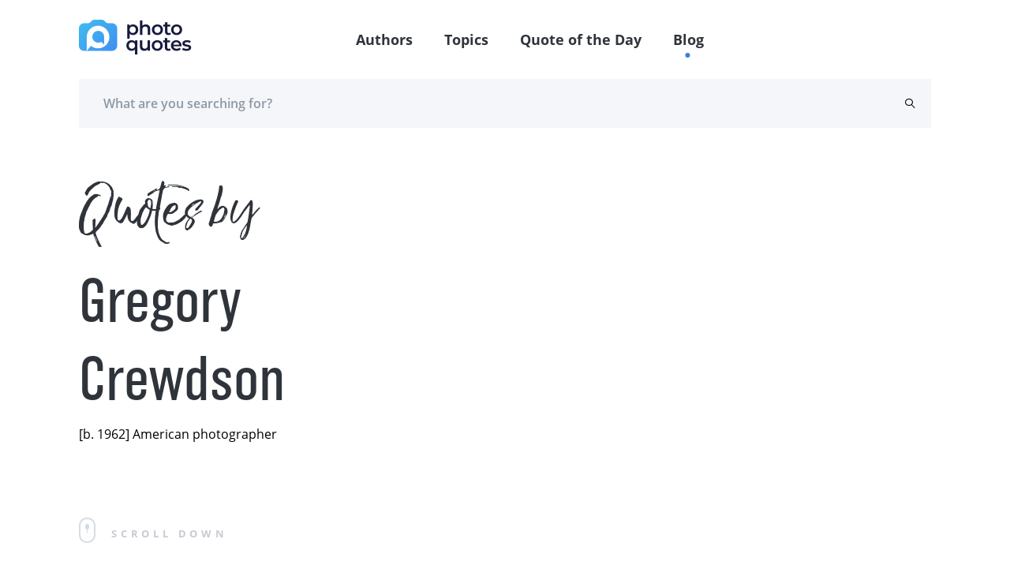

--- FILE ---
content_type: text/html; charset=UTF-8
request_url: https://photoquotes.com/author/gregory-crewdson
body_size: 8701
content:
<!DOCTYPE html>
<html lang="en">
<head>
    <!-- Google Tag Manager -->
    <script>(function(w,d,s,l,i){w[l]=w[l]||[];w[l].push({'gtm.start':
    new Date().getTime(),event:'gtm.js'});var f=d.getElementsByTagName(s)[0],
    j=d.createElement(s),dl=l!='dataLayer'?'&l='+l:'';j.async=true;j.src=
    'https://www.googletagmanager.com/gtm.js?id='+i+dl;f.parentNode.insertBefore(j,f);
    })(window,document,'script','dataLayer','GTM-W7G5LPKQ');</script>
    <!-- End Google Tag Manager -->

    <meta charset="utf-8">
    <meta name="viewport" content="width=device-width, initial-scale=1">

    




<title>Quotes by Gregory Crewdson | PhotoQuotes.com</title><meta name="description" content="Gregory Crewdson Quotes - [b. 1962] American photographer. Read more photography quote by Gregory Crewdson!"><link rel="canonical" href="https://photoquotes.com/author/gregory-crewdson"/><meta property="og:description" content="Gregory Crewdson Quotes - [b. 1962] American photographer. Read more photography quote by Gregory Crewdson!" /><meta property="og:title" content="Quotes by Gregory Crewdson | PhotoQuotes.com" /><meta property="og:type" content="website" /><meta property="og:url" content="https://photoquotes.com/author/gregory-crewdson" /><meta property="og:image" content="https://photoquotes.com/images/favicon2@2x.png" /><script type="application/ld+json">{"@context":"https://schema.org","@type":"WebPage","name":"Photo quotes","description":"Photo quotes"}</script>
<!-- Fonts -->


<!-- Styles -->


    <link href="https://photoquotes.com/css/main.css" rel="stylesheet" type="text/css">

    <link rel="stylesheet" href="https://photoquotes.com/libs/css/animate.css" type="text/css" >
    <noscript>
        <link href="https://photoquotes.com/libs/css/animate.css" rel="stylesheet">
    </noscript>
    <link rel="stylesheet" href="https://photoquotes.com/libs/css/grid.css" type="text/css">
    <noscript>
        <link href="https://photoquotes.com/libs/css/grid.css" rel="stylesheet">
    </noscript>
    <link href="https://photoquotes.com/libs/css/selectize.css" rel="stylesheet">
    <link href="https://photoquotes.com/libs/css/slick.css" rel="stylesheet">
    <link href="https://photoquotes.com/css/editor.css" rel="stylesheet">
    <link rel="stylesheet" href="https://cdnjs.cloudflare.com/ajax/libs/font-awesome/4.7.0/css/font-awesome.min.css" type="text/css">
    <noscript>
        <link rel="stylesheet" href="https://cdnjs.cloudflare.com/ajax/libs/font-awesome/4.7.0/css/font-awesome.min.css">
    </noscript>

    <link rel="icon" href="https://photoquotes.com/favicon.ico" sizes="16x16" type="image/x-icon"/>
    <script async src="https://pagead2.googlesyndication.com/pagead/js/adsbygoogle.js?client=ca-pub-1980736722229148"
            crossorigin="anonymous"></script>
    <style>
        html {
            scroll-behavior: smooth;
        }
        #topScrollBtn {
            display: none; /* Hidden by default */
            position: fixed; /* Fixed/sticky position */
            bottom: 20px; /* Place the button at the bottom of the page */
            right: 30px; /* Place the button 30px from the right */
            z-index: 99; /* Make sure it does not overlap */
            border: none; /* Remove borders */
            outline: none; /* Remove outline */
            background-color: #1b6dd9; /* Set a background color */
            color: white; /* Text color */
            cursor: pointer; /* Add a mouse pointer on hover */
            padding: 15px; /* Some padding */
            border-radius: 10px; /* Rounded corners */
            font-size: 18px; /* Increase font size */
        }

        #topScrollBtn:hover {
            background-color: #555; /* Add a dark-grey background on hover */
        }

        .author-block-start {
            display: block;
            position: relative;
            top: -100px;
            visibility: hidden;
        }

    </style>
        <style>
        .tab-item__counter {
            position: absolute;
        }
    </style>
    <script src="https://www.google.com/recaptcha/api.js" async defer></script>
</head>
<body class="antialiased">
<!-- Google Tag Manager (noscript) -->
<noscript><iframe src="https://www.googletagmanager.com/ns.html?id=GTM-W7G5LPKQ"
height="0" width="0" style="display:none;visibility:hidden"></iframe></noscript>
<!-- End Google Tag Manager (noscript) -->

    <header class="container-fluid">
    <div class="headerFixed">
        <div class="container">
            <div class="top-header">
                <div class="top-header__left">
                    <a href="https://photoquotes.com">
                        <img src="https://photoquotes.com/assets/logo.png" alt="Photo Quotes" title="Photo Quotes" data-nsfw-filter-status="sfw" style="visibility: visible;">
                    </a>
                </div>
                <nav class="nav-links">
                    <ul>
                        <li><a href="https://photoquotes.com/authors">Authors</a></li>
                        <li><a href="https://photoquotes.com/topics">Topics</a></li>
                        <li><a href="https://photoquotes.com/quote-of-the-day">Quote of the Day</a></li>
                        <li><a href="https://photoquotes.com/blogs">Blog</a></li>
                        <li>
                                                    </li>
                        <div class="active-nav" style="opacity: 1; transform: translate(417.453px, 100%);"></div>
                    </ul>
                </nav>

                <div class="top-header__right">
                    <a href=""><span class="icon-user"></span></a>
                    <div class="btn__open-menu">
                        <span class="line line1"></span>
                        <span class="line line2"></span>
                    </div>
                </div>





















            </div>
        </div>
    </div>
            <div class="headerFixedBottom">
        <div class="container">
            <div class="bottom-header row">
                <form action="https://photoquotes.com/search" class="bottom-header__content" novalidate="novalidate" style="padding-right: 20px;">
                    <input type="text" class="gray-form__elem" name="search_text" placeholder="What are you searching for?" required="">
                    <button type="submit" class="icon-search"></button>
                </form>
            </div>
        </div>
    </div>
    </header>

<script>
    /* When the user clicks on the button,
    toggle between hiding and showing the dropdown content */
    function myFunction() {
        document.getElementById("myDropdown").classList.toggle("show");
    }

    // Close the dropdown if the user clicks outside of it
    window.onclick = function(event) {
        if (!event.target.matches('.dropbtn')) {
            var dropdowns = document.getElementsByClassName("dropdown-content");
            var i;
            for (i = 0; i < dropdowns.length; i++) {
                var openDropdown = dropdowns[i];
                if (openDropdown.classList.contains('show')) {
                    openDropdown.classList.remove('show');
                }
            }
        }
    }
</script>
    <main>
        <section class="hero-section__author hero-section container pt50 row" style="display: flex;padding-top: 50px">
            <div class="hero-section__left col-xl-5 col-lg-5 col-12 wow fadeInRight"
                 style="visibility: visible; animation-name: fadeInRight;">
                <div class="hero-section__left_top">
                                        <h1>
                        <span class="big-lettering tab-title">
                            Quotes by
                        </span><br/>
                        <span class="mt10 main-title">Gregory Crewdson</span>
                    </h1>
                    <div class="author-info">
                        <p>[b. 1962] American photographer</p>
                    </div>
                </div>
                <div class="hero-section__left_bottom scroll-down">
                    <img src="/assets/icons/mouse.svg" alt="mouse" data-nsfw-filter-status="sfw"
                         style="visibility: visible;">
                    <p class="ml20">Scroll down</p>
                </div>
            </div>

                    </section>

        <section class="container">
            <div class="row tabs-container">
                                    <div class="tab tab__active" id="quotes_tab" data-tab="tab-quotes">
                        <a href="https://photoquotes.com/author/gregory-crewdson">
                            
                            <h3 class="tab-item">Quotes</h3>
                            <span class="tab-item__counter">17</span>
                        </a>
                    </div>
                                                                                                                            </div>
        </section>

                    <section class="container tab-content container-latest" id="tab-quotes">
                <div class="row pb80 justify-content-md-between">
                    <div class="col-12 col-lg-6 wow" style="visibility: visible">
                                                                                                            <div class="quote mt0">
                                <div class="quote__center">
                                    <a href="https://photoquotes.com/quote/every-artist-has-a-central-story-to-tell--and-the-">
                                        <p>Every artist has a central story to tell, and the difficulty, the impossible task, is trying to present that story in pictures.</p>
                                    </a>
                                </div>
                                <div class="quote__author">
                                                                            <a href="https://photoquotes.com/author/gregory-crewdson">Gregory Crewdson</a>
                                                                    </div>

                                <div class="quote__meta">
                                    <p class="gray-font"></p>
                                                                    </div>

                                <div class="quote__bottom">
                                    <div class="quote__tags">
                                                                            </div>
                                    <div class="icons">
                                        <span class="counter">0</span>
                                        <a style="margin-right: 20px"
                                           href="https://photoquotes.com/quote/every-artist-has-a-central-story-to-tell--and-the-">
                                            <span class="icon-comment"></span>
                                        </a>
                                                                                <button data-link="https://photoquotes.com/quote/every-artist-has-a-central-story-to-tell--and-the-" class="social-share-btn"
                                                data-facebook="https://www.facebook.com/sharer/sharer.php?u=https://photoquotes.com/quote/every-artist-has-a-central-story-to-tell--and-the-"
                                                data-twitter="https://twitter.com/intent/tweet?text=PhotoQuote&amp;url=https://photoquotes.com/quote/every-artist-has-a-central-story-to-tell--and-the-"
                                                data-linkedin="https://www.linkedin.com/sharing/share-offsite?mini=true&amp;url=https://photoquotes.com/quote/every-artist-has-a-central-story-to-tell--and-the-&amp;title=PhotoQuote&amp;summary="
                                                style="margin-right: 20px">
                                            
                                            <span class="icon-share"></span>
                                        </button>
                                        <span class="like like-gray"></span>
                                    </div>
                                </div>
                            </div>
                                                                                                                                                                        <div class="quote mt0">
                                <div class="quote__center">
                                    <a href="https://photoquotes.com/quote/all-pictures-are-autobiographical--yet-they---re-t">
                                        <p>All pictures are autobiographical, yet they’re telling us everything and nothing about the photographer.</p>
                                    </a>
                                </div>
                                <div class="quote__author">
                                                                            <a href="https://photoquotes.com/author/gregory-crewdson">Gregory Crewdson</a>
                                                                    </div>

                                <div class="quote__meta">
                                    <p class="gray-font"></p>
                                                                    </div>

                                <div class="quote__bottom">
                                    <div class="quote__tags">
                                                                            </div>
                                    <div class="icons">
                                        <span class="counter">0</span>
                                        <a style="margin-right: 20px"
                                           href="https://photoquotes.com/quote/all-pictures-are-autobiographical--yet-they---re-t">
                                            <span class="icon-comment"></span>
                                        </a>
                                                                                <button data-link="https://photoquotes.com/quote/all-pictures-are-autobiographical--yet-they---re-t" class="social-share-btn"
                                                data-facebook="https://www.facebook.com/sharer/sharer.php?u=https://photoquotes.com/quote/all-pictures-are-autobiographical--yet-they---re-t"
                                                data-twitter="https://twitter.com/intent/tweet?text=PhotoQuote&amp;url=https://photoquotes.com/quote/all-pictures-are-autobiographical--yet-they---re-t"
                                                data-linkedin="https://www.linkedin.com/sharing/share-offsite?mini=true&amp;url=https://photoquotes.com/quote/all-pictures-are-autobiographical--yet-they---re-t&amp;title=PhotoQuote&amp;summary="
                                                style="margin-right: 20px">
                                            
                                            <span class="icon-share"></span>
                                        </button>
                                        <span class="like like-gray"></span>
                                    </div>
                                </div>
                            </div>
                                                                                                                                                                        <div class="quote mt0">
                                <div class="quote__center">
                                    <a href="https://photoquotes.com/quote/photography-is-a-lonely-endeavor--and-i-think-all-">
                                        <p>Photography is a lonely endeavor, and I think all photographers are in one way or another drawn to the medium by kind of an alienated viewpoint.</p>
                                    </a>
                                </div>
                                <div class="quote__author">
                                                                            <a href="https://photoquotes.com/author/gregory-crewdson">Gregory Crewdson</a>
                                                                    </div>

                                <div class="quote__meta">
                                    <p class="gray-font"></p>
                                                                    </div>

                                <div class="quote__bottom">
                                    <div class="quote__tags">
                                                                            </div>
                                    <div class="icons">
                                        <span class="counter">0</span>
                                        <a style="margin-right: 20px"
                                           href="https://photoquotes.com/quote/photography-is-a-lonely-endeavor--and-i-think-all-">
                                            <span class="icon-comment"></span>
                                        </a>
                                                                                <button data-link="https://photoquotes.com/quote/photography-is-a-lonely-endeavor--and-i-think-all-" class="social-share-btn"
                                                data-facebook="https://www.facebook.com/sharer/sharer.php?u=https://photoquotes.com/quote/photography-is-a-lonely-endeavor--and-i-think-all-"
                                                data-twitter="https://twitter.com/intent/tweet?text=PhotoQuote&amp;url=https://photoquotes.com/quote/photography-is-a-lonely-endeavor--and-i-think-all-"
                                                data-linkedin="https://www.linkedin.com/sharing/share-offsite?mini=true&amp;url=https://photoquotes.com/quote/photography-is-a-lonely-endeavor--and-i-think-all-&amp;title=PhotoQuote&amp;summary="
                                                style="margin-right: 20px">
                                            
                                            <span class="icon-share"></span>
                                        </button>
                                        <span class="like like-gray"></span>
                                    </div>
                                </div>
                            </div>
                                                                                                                                                                        <div class="quote mt0">
                                <div class="quote__center">
                                    <a href="https://photoquotes.com/quote/my-pictures-must-first-be-beautiful--but-that-beau">
                                        <p>My pictures must first be beautiful, but that beauty is not enough. I strive to convey an underlying edge of anxiety, of isolation, of fear.</p>
                                    </a>
                                </div>
                                <div class="quote__author">
                                                                            <a href="https://photoquotes.com/author/gregory-crewdson">Gregory Crewdson</a>
                                                                    </div>

                                <div class="quote__meta">
                                    <p class="gray-font"></p>
                                                                    </div>

                                <div class="quote__bottom">
                                    <div class="quote__tags">
                                                                            </div>
                                    <div class="icons">
                                        <span class="counter">0</span>
                                        <a style="margin-right: 20px"
                                           href="https://photoquotes.com/quote/my-pictures-must-first-be-beautiful--but-that-beau">
                                            <span class="icon-comment"></span>
                                        </a>
                                                                                <button data-link="https://photoquotes.com/quote/my-pictures-must-first-be-beautiful--but-that-beau" class="social-share-btn"
                                                data-facebook="https://www.facebook.com/sharer/sharer.php?u=https://photoquotes.com/quote/my-pictures-must-first-be-beautiful--but-that-beau"
                                                data-twitter="https://twitter.com/intent/tweet?text=PhotoQuote&amp;url=https://photoquotes.com/quote/my-pictures-must-first-be-beautiful--but-that-beau"
                                                data-linkedin="https://www.linkedin.com/sharing/share-offsite?mini=true&amp;url=https://photoquotes.com/quote/my-pictures-must-first-be-beautiful--but-that-beau&amp;title=PhotoQuote&amp;summary="
                                                style="margin-right: 20px">
                                            
                                            <span class="icon-share"></span>
                                        </button>
                                        <span class="like like-gray"></span>
                                    </div>
                                </div>
                            </div>
                                                                                                                                                                        <div class="quote mt0">
                                <div class="quote__center">
                                    <a href="https://photoquotes.com/quote/originally--one-of-the-reasons-i-was-drawn-to-phot">
                                        <p>Originally, one of the reasons I was drawn to photography, as opposed to painting or sculpture or installation, is that of all the arts it is the most democratic, in so far as it’s instantly readable and accessible to our culture. Photography is how we move information back and forth.</p>
                                    </a>
                                </div>
                                <div class="quote__author">
                                                                            <a href="https://photoquotes.com/author/gregory-crewdson">Gregory Crewdson</a>
                                                                    </div>

                                <div class="quote__meta">
                                    <p class="gray-font"></p>
                                                                    </div>

                                <div class="quote__bottom">
                                    <div class="quote__tags">
                                                                            </div>
                                    <div class="icons">
                                        <span class="counter">0</span>
                                        <a style="margin-right: 20px"
                                           href="https://photoquotes.com/quote/originally--one-of-the-reasons-i-was-drawn-to-phot">
                                            <span class="icon-comment"></span>
                                        </a>
                                                                                <button data-link="https://photoquotes.com/quote/originally--one-of-the-reasons-i-was-drawn-to-phot" class="social-share-btn"
                                                data-facebook="https://www.facebook.com/sharer/sharer.php?u=https://photoquotes.com/quote/originally--one-of-the-reasons-i-was-drawn-to-phot"
                                                data-twitter="https://twitter.com/intent/tweet?text=PhotoQuote&amp;url=https://photoquotes.com/quote/originally--one-of-the-reasons-i-was-drawn-to-phot"
                                                data-linkedin="https://www.linkedin.com/sharing/share-offsite?mini=true&amp;url=https://photoquotes.com/quote/originally--one-of-the-reasons-i-was-drawn-to-phot&amp;title=PhotoQuote&amp;summary="
                                                style="margin-right: 20px">
                                            
                                            <span class="icon-share"></span>
                                        </button>
                                        <span class="like like-gray"></span>
                                    </div>
                                </div>
                            </div>
                                                                                                                                                                        <div class="quote mt0">
                                <div class="quote__center">
                                    <a href="https://photoquotes.com/quote/all-my-pictures-are-very-voyeuristic--but-ultimate">
                                        <p>All my pictures are very voyeuristic, but ultimately I’m looking at what lurks in my own interior. I make photographs because I want to answer the question of what propels me to do the things that I do. But that always remains a mystery.</p>
                                    </a>
                                </div>
                                <div class="quote__author">
                                                                            <a href="https://photoquotes.com/author/gregory-crewdson">Gregory Crewdson</a>
                                                                    </div>

                                <div class="quote__meta">
                                    <p class="gray-font"></p>
                                                                    </div>

                                <div class="quote__bottom">
                                    <div class="quote__tags">
                                                                            </div>
                                    <div class="icons">
                                        <span class="counter">0</span>
                                        <a style="margin-right: 20px"
                                           href="https://photoquotes.com/quote/all-my-pictures-are-very-voyeuristic--but-ultimate">
                                            <span class="icon-comment"></span>
                                        </a>
                                                                                <button data-link="https://photoquotes.com/quote/all-my-pictures-are-very-voyeuristic--but-ultimate" class="social-share-btn"
                                                data-facebook="https://www.facebook.com/sharer/sharer.php?u=https://photoquotes.com/quote/all-my-pictures-are-very-voyeuristic--but-ultimate"
                                                data-twitter="https://twitter.com/intent/tweet?text=PhotoQuote&amp;url=https://photoquotes.com/quote/all-my-pictures-are-very-voyeuristic--but-ultimate"
                                                data-linkedin="https://www.linkedin.com/sharing/share-offsite?mini=true&amp;url=https://photoquotes.com/quote/all-my-pictures-are-very-voyeuristic--but-ultimate&amp;title=PhotoQuote&amp;summary="
                                                style="margin-right: 20px">
                                            
                                            <span class="icon-share"></span>
                                        </button>
                                        <span class="like like-gray"></span>
                                    </div>
                                </div>
                            </div>
                                                                                                                                                                        <div class="quote mt0">
                                <div class="quote__center">
                                    <a href="https://photoquotes.com/quote/my-first-impulse-is-to-make-the-most-beautiful-pic">
                                        <p>My first impulse is to make the most beautiful picture I can. But then I’m always interested in this idea of a kind of undercurrent in the work… I’m very interested in the uncanny and a way to find something mysterious or terrible within everyday life.</p>
                                    </a>
                                </div>
                                <div class="quote__author">
                                                                            <a href="https://photoquotes.com/author/gregory-crewdson">Gregory Crewdson</a>
                                                                    </div>

                                <div class="quote__meta">
                                    <p class="gray-font"></p>
                                                                    </div>

                                <div class="quote__bottom">
                                    <div class="quote__tags">
                                                                            </div>
                                    <div class="icons">
                                        <span class="counter">0</span>
                                        <a style="margin-right: 20px"
                                           href="https://photoquotes.com/quote/my-first-impulse-is-to-make-the-most-beautiful-pic">
                                            <span class="icon-comment"></span>
                                        </a>
                                                                                <button data-link="https://photoquotes.com/quote/my-first-impulse-is-to-make-the-most-beautiful-pic" class="social-share-btn"
                                                data-facebook="https://www.facebook.com/sharer/sharer.php?u=https://photoquotes.com/quote/my-first-impulse-is-to-make-the-most-beautiful-pic"
                                                data-twitter="https://twitter.com/intent/tweet?text=PhotoQuote&amp;url=https://photoquotes.com/quote/my-first-impulse-is-to-make-the-most-beautiful-pic"
                                                data-linkedin="https://www.linkedin.com/sharing/share-offsite?mini=true&amp;url=https://photoquotes.com/quote/my-first-impulse-is-to-make-the-most-beautiful-pic&amp;title=PhotoQuote&amp;summary="
                                                style="margin-right: 20px">
                                            
                                            <span class="icon-share"></span>
                                        </button>
                                        <span class="like like-gray"></span>
                                    </div>
                                </div>
                            </div>
                                                                                                                                                                        <div class="quote mt0">
                                <div class="quote__center">
                                    <a href="https://photoquotes.com/quote/the-reason-i-teach-is-because-it---s-a-privileged-">
                                        <p>The reason I teach is because it’s a privileged atmosphere, where you can talk about photographs in a place where the people really care about them. That’s rare and unusual.</p>
                                    </a>
                                </div>
                                <div class="quote__author">
                                                                            <a href="https://photoquotes.com/author/gregory-crewdson">Gregory Crewdson</a>
                                                                    </div>

                                <div class="quote__meta">
                                    <p class="gray-font"></p>
                                                                    </div>

                                <div class="quote__bottom">
                                    <div class="quote__tags">
                                                                            </div>
                                    <div class="icons">
                                        <span class="counter">0</span>
                                        <a style="margin-right: 20px"
                                           href="https://photoquotes.com/quote/the-reason-i-teach-is-because-it---s-a-privileged-">
                                            <span class="icon-comment"></span>
                                        </a>
                                                                                <button data-link="https://photoquotes.com/quote/the-reason-i-teach-is-because-it---s-a-privileged-" class="social-share-btn"
                                                data-facebook="https://www.facebook.com/sharer/sharer.php?u=https://photoquotes.com/quote/the-reason-i-teach-is-because-it---s-a-privileged-"
                                                data-twitter="https://twitter.com/intent/tweet?text=PhotoQuote&amp;url=https://photoquotes.com/quote/the-reason-i-teach-is-because-it---s-a-privileged-"
                                                data-linkedin="https://www.linkedin.com/sharing/share-offsite?mini=true&amp;url=https://photoquotes.com/quote/the-reason-i-teach-is-because-it---s-a-privileged-&amp;title=PhotoQuote&amp;summary="
                                                style="margin-right: 20px">
                                            
                                            <span class="icon-share"></span>
                                        </button>
                                        <span class="like like-gray"></span>
                                    </div>
                                </div>
                            </div>
                                                                                                                                                                        <div class="quote mt0">
                                <div class="quote__center">
                                    <a href="https://photoquotes.com/quote/what-i---m-after--what-i---ve-always-been-after-is">
                                        <p>What I’m after, what I’ve always been after is a picture that tells a story. I see it all in my head beforehand, and I set out obsessively—maybe even narcissistically—to make it. Very little is improvised in the end, though I am open to serendipity in some details. In part I see what I am doing as exploring the American psyche through the American vernacular landscape, much as Hopper did.</p>
                                    </a>
                                </div>
                                <div class="quote__author">
                                                                            <a href="https://photoquotes.com/author/gregory-crewdson">Gregory Crewdson</a>
                                                                    </div>

                                <div class="quote__meta">
                                    <p class="gray-font"></p>
                                                                    </div>

                                <div class="quote__bottom">
                                    <div class="quote__tags">
                                                                            </div>
                                    <div class="icons">
                                        <span class="counter">0</span>
                                        <a style="margin-right: 20px"
                                           href="https://photoquotes.com/quote/what-i---m-after--what-i---ve-always-been-after-is">
                                            <span class="icon-comment"></span>
                                        </a>
                                                                                <button data-link="https://photoquotes.com/quote/what-i---m-after--what-i---ve-always-been-after-is" class="social-share-btn"
                                                data-facebook="https://www.facebook.com/sharer/sharer.php?u=https://photoquotes.com/quote/what-i---m-after--what-i---ve-always-been-after-is"
                                                data-twitter="https://twitter.com/intent/tweet?text=PhotoQuote&amp;url=https://photoquotes.com/quote/what-i---m-after--what-i---ve-always-been-after-is"
                                                data-linkedin="https://www.linkedin.com/sharing/share-offsite?mini=true&amp;url=https://photoquotes.com/quote/what-i---m-after--what-i---ve-always-been-after-is&amp;title=PhotoQuote&amp;summary="
                                                style="margin-right: 20px">
                                            
                                            <span class="icon-share"></span>
                                        </button>
                                        <span class="like like-gray"></span>
                                    </div>
                                </div>
                            </div>
                                            </div>
                    <div class="col-12 col-lg-6 wow" style="visibility: visible">
                                                                                                                                                                        <div class="quote mt0">
                                <div class="quote__center">
                                    <a href="https://photoquotes.com/quote/it-s-very-hard-to-describe-what-i-m-looking-for---">
                                        <p>It's very hard to describe what I'm looking for - something that feels both familiar and strange at the same time.</p>
                                    </a>
                                </div>
                                <div class="quote__author">
                                                                            <a href="https://photoquotes.com/author/gregory-crewdson">Gregory Crewdson</a>
                                                                    </div>

                                <div class="quote__meta">
                                    <p class="gray-font"></p>
                                                                    </div>

                                <div class="quote__bottom">
                                    <div class="quote__tags">
                                                                            </div>
                                    <div class="icons">
                                        <span class="counter">1</span>
                                        <a style="margin-right: 20px"
                                           href="https://photoquotes.com/quote/it-s-very-hard-to-describe-what-i-m-looking-for---">
                                            <span class="icon-comment"></span>
                                        </a>
                                                                                <button data-link="https://photoquotes.com/quote/it-s-very-hard-to-describe-what-i-m-looking-for---" class="social-share-btn"
                                                data-facebook="https://www.facebook.com/sharer/sharer.php?u=https://photoquotes.com/quote/it-s-very-hard-to-describe-what-i-m-looking-for---"
                                                data-twitter="https://twitter.com/intent/tweet?text=PhotoQuote&amp;url=https://photoquotes.com/quote/it-s-very-hard-to-describe-what-i-m-looking-for---"
                                                data-linkedin="https://www.linkedin.com/sharing/share-offsite?mini=true&amp;url=https://photoquotes.com/quote/it-s-very-hard-to-describe-what-i-m-looking-for---&amp;title=PhotoQuote&amp;summary="
                                                style="margin-right: 20px">
                                            
                                            <span class="icon-share"></span>
                                        </button>
                                        <span class="like like-gray"></span>
                                    </div>
                                </div>
                            </div>
                                                                                                                                                                        <div class="quote mt0">
                                <div class="quote__center">
                                    <a href="https://photoquotes.com/quote/----i---m-interested-in-using-the-iconography-of-n">
                                        <p>... I’m interested in using the iconography of nature and the American landscape as surrogates or metaphors for psychological anxiety, fear or desire.</p>
                                    </a>
                                </div>
                                <div class="quote__author">
                                                                            <a href="https://photoquotes.com/author/gregory-crewdson">Gregory Crewdson</a>
                                                                    </div>

                                <div class="quote__meta">
                                    <p class="gray-font"></p>
                                                                    </div>

                                <div class="quote__bottom">
                                    <div class="quote__tags">
                                                                            </div>
                                    <div class="icons">
                                        <span class="counter">0</span>
                                        <a style="margin-right: 20px"
                                           href="https://photoquotes.com/quote/----i---m-interested-in-using-the-iconography-of-n">
                                            <span class="icon-comment"></span>
                                        </a>
                                                                                <button data-link="https://photoquotes.com/quote/----i---m-interested-in-using-the-iconography-of-n" class="social-share-btn"
                                                data-facebook="https://www.facebook.com/sharer/sharer.php?u=https://photoquotes.com/quote/----i---m-interested-in-using-the-iconography-of-n"
                                                data-twitter="https://twitter.com/intent/tweet?text=PhotoQuote&amp;url=https://photoquotes.com/quote/----i---m-interested-in-using-the-iconography-of-n"
                                                data-linkedin="https://www.linkedin.com/sharing/share-offsite?mini=true&amp;url=https://photoquotes.com/quote/----i---m-interested-in-using-the-iconography-of-n&amp;title=PhotoQuote&amp;summary="
                                                style="margin-right: 20px">
                                            
                                            <span class="icon-share"></span>
                                        </button>
                                        <span class="like like-gray"></span>
                                    </div>
                                </div>
                            </div>
                                                                                                                                                                        <div class="quote mt0">
                                <div class="quote__center">
                                    <a href="https://photoquotes.com/quote/----in-this-age-of-instagram--and-pictures-on-cell">
                                        <p>… in this age of Instagram, and pictures on cell phones, and social media, it’s a real challenge to think of the photograph still meaning something important.</p>
                                    </a>
                                </div>
                                <div class="quote__author">
                                                                            <a href="https://photoquotes.com/author/gregory-crewdson">Gregory Crewdson</a>
                                                                    </div>

                                <div class="quote__meta">
                                    <p class="gray-font"></p>
                                                                    </div>

                                <div class="quote__bottom">
                                    <div class="quote__tags">
                                                                            </div>
                                    <div class="icons">
                                        <span class="counter">0</span>
                                        <a style="margin-right: 20px"
                                           href="https://photoquotes.com/quote/----in-this-age-of-instagram--and-pictures-on-cell">
                                            <span class="icon-comment"></span>
                                        </a>
                                                                                <button data-link="https://photoquotes.com/quote/----in-this-age-of-instagram--and-pictures-on-cell" class="social-share-btn"
                                                data-facebook="https://www.facebook.com/sharer/sharer.php?u=https://photoquotes.com/quote/----in-this-age-of-instagram--and-pictures-on-cell"
                                                data-twitter="https://twitter.com/intent/tweet?text=PhotoQuote&amp;url=https://photoquotes.com/quote/----in-this-age-of-instagram--and-pictures-on-cell"
                                                data-linkedin="https://www.linkedin.com/sharing/share-offsite?mini=true&amp;url=https://photoquotes.com/quote/----in-this-age-of-instagram--and-pictures-on-cell&amp;title=PhotoQuote&amp;summary="
                                                style="margin-right: 20px">
                                            
                                            <span class="icon-share"></span>
                                        </button>
                                        <span class="like like-gray"></span>
                                    </div>
                                </div>
                            </div>
                                                                                                                                                                        <div class="quote mt0">
                                <div class="quote__center">
                                    <a href="https://photoquotes.com/quote/---the-photograph-is-still-and-frozen--from-day-on">
                                        <p>…the photograph is still and frozen. From day one, I have been interested in taking that limitation and trying to find the strength in it—like a story that is forever frozen in between moments, before and after, and always left as a kind of unresolved question.</p>
                                    </a>
                                </div>
                                <div class="quote__author">
                                                                            <a href="https://photoquotes.com/author/gregory-crewdson">Gregory Crewdson</a>
                                                                    </div>

                                <div class="quote__meta">
                                    <p class="gray-font"></p>
                                                                    </div>

                                <div class="quote__bottom">
                                    <div class="quote__tags">
                                                                            </div>
                                    <div class="icons">
                                        <span class="counter">0</span>
                                        <a style="margin-right: 20px"
                                           href="https://photoquotes.com/quote/---the-photograph-is-still-and-frozen--from-day-on">
                                            <span class="icon-comment"></span>
                                        </a>
                                                                                <button data-link="https://photoquotes.com/quote/---the-photograph-is-still-and-frozen--from-day-on" class="social-share-btn"
                                                data-facebook="https://www.facebook.com/sharer/sharer.php?u=https://photoquotes.com/quote/---the-photograph-is-still-and-frozen--from-day-on"
                                                data-twitter="https://twitter.com/intent/tweet?text=PhotoQuote&amp;url=https://photoquotes.com/quote/---the-photograph-is-still-and-frozen--from-day-on"
                                                data-linkedin="https://www.linkedin.com/sharing/share-offsite?mini=true&amp;url=https://photoquotes.com/quote/---the-photograph-is-still-and-frozen--from-day-on&amp;title=PhotoQuote&amp;summary="
                                                style="margin-right: 20px">
                                            
                                            <span class="icon-share"></span>
                                        </button>
                                        <span class="like like-gray"></span>
                                    </div>
                                </div>
                            </div>
                                                                                                                                                                        <div class="quote mt0">
                                <div class="quote__center">
                                    <a href="https://photoquotes.com/quote/my-pictures-are-about-everyday-life-combined-with-">
                                        <p>My pictures are about everyday life combined with theatrical effect. I want them to feel outside of time, to take something routine and make it irrational. I’m always looking for a small moment that is a revelation.</p>
                                    </a>
                                </div>
                                <div class="quote__author">
                                                                            <a href="https://photoquotes.com/author/gregory-crewdson">Gregory Crewdson</a>
                                                                    </div>

                                <div class="quote__meta">
                                    <p class="gray-font"></p>
                                                                    </div>

                                <div class="quote__bottom">
                                    <div class="quote__tags">
                                                                            </div>
                                    <div class="icons">
                                        <span class="counter">0</span>
                                        <a style="margin-right: 20px"
                                           href="https://photoquotes.com/quote/my-pictures-are-about-everyday-life-combined-with-">
                                            <span class="icon-comment"></span>
                                        </a>
                                                                                <button data-link="https://photoquotes.com/quote/my-pictures-are-about-everyday-life-combined-with-" class="social-share-btn"
                                                data-facebook="https://www.facebook.com/sharer/sharer.php?u=https://photoquotes.com/quote/my-pictures-are-about-everyday-life-combined-with-"
                                                data-twitter="https://twitter.com/intent/tweet?text=PhotoQuote&amp;url=https://photoquotes.com/quote/my-pictures-are-about-everyday-life-combined-with-"
                                                data-linkedin="https://www.linkedin.com/sharing/share-offsite?mini=true&amp;url=https://photoquotes.com/quote/my-pictures-are-about-everyday-life-combined-with-&amp;title=PhotoQuote&amp;summary="
                                                style="margin-right: 20px">
                                            
                                            <span class="icon-share"></span>
                                        </button>
                                        <span class="like like-gray"></span>
                                    </div>
                                </div>
                            </div>
                                                                                                                                                                        <div class="quote mt0">
                                <div class="quote__center">
                                    <a href="https://photoquotes.com/quote/i-think-my-pictures-are-really-about-a-kind-of-ten">
                                        <p>I think my pictures are really about a kind of tension between my need to make a perfect picture and the impossibility of doing so. Something always fails, there’s always a problem, and photography fails in a certain sense… This is what drives you to the next picture.</p>
                                    </a>
                                </div>
                                <div class="quote__author">
                                                                            <a href="https://photoquotes.com/author/gregory-crewdson">Gregory Crewdson</a>
                                                                    </div>

                                <div class="quote__meta">
                                    <p class="gray-font"></p>
                                                                    </div>

                                <div class="quote__bottom">
                                    <div class="quote__tags">
                                                                            </div>
                                    <div class="icons">
                                        <span class="counter">0</span>
                                        <a style="margin-right: 20px"
                                           href="https://photoquotes.com/quote/i-think-my-pictures-are-really-about-a-kind-of-ten">
                                            <span class="icon-comment"></span>
                                        </a>
                                                                                <button data-link="https://photoquotes.com/quote/i-think-my-pictures-are-really-about-a-kind-of-ten" class="social-share-btn"
                                                data-facebook="https://www.facebook.com/sharer/sharer.php?u=https://photoquotes.com/quote/i-think-my-pictures-are-really-about-a-kind-of-ten"
                                                data-twitter="https://twitter.com/intent/tweet?text=PhotoQuote&amp;url=https://photoquotes.com/quote/i-think-my-pictures-are-really-about-a-kind-of-ten"
                                                data-linkedin="https://www.linkedin.com/sharing/share-offsite?mini=true&amp;url=https://photoquotes.com/quote/i-think-my-pictures-are-really-about-a-kind-of-ten&amp;title=PhotoQuote&amp;summary="
                                                style="margin-right: 20px">
                                            
                                            <span class="icon-share"></span>
                                        </button>
                                        <span class="like like-gray"></span>
                                    </div>
                                </div>
                            </div>
                                                                                                                                                                        <div class="quote mt0">
                                <div class="quote__center">
                                    <a href="https://photoquotes.com/quote/there-isn---t-a-picture-that-was-ever-made-that-do">
                                        <p>There isn’t a picture that was ever made that doesn’t speak about mortality in some way.</p>
                                    </a>
                                </div>
                                <div class="quote__author">
                                                                            <a href="https://photoquotes.com/author/gregory-crewdson">Gregory Crewdson</a>
                                                                    </div>

                                <div class="quote__meta">
                                    <p class="gray-font"></p>
                                                                    </div>

                                <div class="quote__bottom">
                                    <div class="quote__tags">
                                                                            </div>
                                    <div class="icons">
                                        <span class="counter">0</span>
                                        <a style="margin-right: 20px"
                                           href="https://photoquotes.com/quote/there-isn---t-a-picture-that-was-ever-made-that-do">
                                            <span class="icon-comment"></span>
                                        </a>
                                                                                <button data-link="https://photoquotes.com/quote/there-isn---t-a-picture-that-was-ever-made-that-do" class="social-share-btn"
                                                data-facebook="https://www.facebook.com/sharer/sharer.php?u=https://photoquotes.com/quote/there-isn---t-a-picture-that-was-ever-made-that-do"
                                                data-twitter="https://twitter.com/intent/tweet?text=PhotoQuote&amp;url=https://photoquotes.com/quote/there-isn---t-a-picture-that-was-ever-made-that-do"
                                                data-linkedin="https://www.linkedin.com/sharing/share-offsite?mini=true&amp;url=https://photoquotes.com/quote/there-isn---t-a-picture-that-was-ever-made-that-do&amp;title=PhotoQuote&amp;summary="
                                                style="margin-right: 20px">
                                            
                                            <span class="icon-share"></span>
                                        </button>
                                        <span class="like like-gray"></span>
                                    </div>
                                </div>
                            </div>
                                                                                                                                                                        <div class="quote mt0">
                                <div class="quote__center">
                                    <a href="https://photoquotes.com/quote/the-suburban-landscape-is-alien-and-strange-and-ex">
                                        <p>The suburban landscape is alien and strange and exotic. I photograph it out of longing and desire. My photographs are also about repression and internal angst.</p>
                                    </a>
                                </div>
                                <div class="quote__author">
                                                                            <a href="https://photoquotes.com/author/gregory-crewdson">Gregory Crewdson</a>
                                                                    </div>

                                <div class="quote__meta">
                                    <p class="gray-font"></p>
                                                                    </div>

                                <div class="quote__bottom">
                                    <div class="quote__tags">
                                                                            </div>
                                    <div class="icons">
                                        <span class="counter">0</span>
                                        <a style="margin-right: 20px"
                                           href="https://photoquotes.com/quote/the-suburban-landscape-is-alien-and-strange-and-ex">
                                            <span class="icon-comment"></span>
                                        </a>
                                                                                <button data-link="https://photoquotes.com/quote/the-suburban-landscape-is-alien-and-strange-and-ex" class="social-share-btn"
                                                data-facebook="https://www.facebook.com/sharer/sharer.php?u=https://photoquotes.com/quote/the-suburban-landscape-is-alien-and-strange-and-ex"
                                                data-twitter="https://twitter.com/intent/tweet?text=PhotoQuote&amp;url=https://photoquotes.com/quote/the-suburban-landscape-is-alien-and-strange-and-ex"
                                                data-linkedin="https://www.linkedin.com/sharing/share-offsite?mini=true&amp;url=https://photoquotes.com/quote/the-suburban-landscape-is-alien-and-strange-and-ex&amp;title=PhotoQuote&amp;summary="
                                                style="margin-right: 20px">
                                            
                                            <span class="icon-share"></span>
                                        </button>
                                        <span class="like like-gray"></span>
                                    </div>
                                </div>
                            </div>
                                                                                                        </div>
                </div>
                
                
                
            </section>
                            <div class="popular-block"></div>
                                                                    
        <section class="pb80">
            <div id="bottom_banner">
                
                
                
            </div>
        </section>
    </main>
<div id="share-modal" class="p-4">
    <div class="header d-flex justify-content-between">
        <h4 class="text-gray" style="font-size: 24px">
            Share
        </h4>
        <span class="fa fa-times text-gray" style="font-size: 20px" id="close-share-btn"></span>
    </div>
    <div class="content">
        <ul>
            <li>
                <a id="facebook-url" class="text-gray">
                    <span class="fa fa-facebook text-white font-weight-bold pl-3 p-2" style="background: #354E8D"></span> &nbsp;Facebook
                </a>
            </li>
            <li>
                <a id="twitter-url" class="text-gray">
                    <span class="fa fa-twitter text-white font-weight-bold  p-2" style="background: #2899CA"></span> &nbsp;Twitter
                </a>
            </li>
            <li>
                <a id="linkedin-url" class="text-gray">
                    <span class="fa fa-linkedin p-2 text-white font-weight-bold" style="background: #026EA3"></span> &nbsp;LinkedIn
                </a>
            </li>
        </ul>
    </div>
    <div class="bottom mt-2">
        <label class="text-gray pb-2" id="copy-link">Click to copy link &nbsp;&nbsp;<span style="color: deepskyblue" class="hidden" id="copy-res">Copied</span></label>
        <input class="form-control mt-3" style="width: 100%;border: none; border-bottom: .5px solid gray" id="share-link-input">
    </div>
</div>

<footer class="footer container-fluid" id="first-section">
    <div class="container">
        <div class="row">
            <div class="col-lg-3 col-4 footer-bg">
                <ul class="list-links__white">
                    <li><a href="https://photoquotes.com/authors">Authors</a></li>
                    <li><a href="https://photoquotes.com/topics">Topics</a></li>
                    <li><a href="https://photoquotes.com/quote-of-the-day">Quote of the Day</a></li>
                    

                    <li><a href="https://photoquotes.com/blogs">Blog</a></li>
                </ul>
            </div>
            <div class="col-lg-9 col-8 footer-right">
                <div class="row" id="footer-block">

                </div>
                <div class="row">
                    <div class="col-lg-4 col-10 footer-icons">
                        <a href="https://www.facebook.com/PhotoQuotes/"><span class="icon-fb"></span></a>
                        <a href="#"><span class="icon-insta"></span></a>
                        <a href="https://twitter.com/photoquotes"><span class="icon-twi"></span></a>
                        <a href="#"><span class="icon-youtube"></span></a>
                    </div>
                    <div class="col-lg-8 col-12">
                        <form action="" class="footer-form">
                            <label for="email" class="error message message-top"></label>
                            <input type="email" placeholder="Enter your email" id="subscribe-email" class="white-font"
                                   name="email">
                            <button type="button" id="subscribe-newsletter-btn" class="btn-footer wide-text btn__blue-gradient">Subscribe</button>
                        </form>
                    </div>
                </div>
            </div>
        </div>
    </div>
</footer>



<script src="https://photoquotes.com/libs/js/clamp.js" rel="preload" type="text/javascript"></script>
<script src="https://photoquotes.com/libs/js/jquery.js" rel="preload" type="text/javascript"></script>
<script src="https://photoquotes.com/libs/js/jquery.mask.js" rel="preload" type="text/javascript"></script>
<script src="https://photoquotes.com/libs/js/masonry.js" rel="preload" type="text/javascript"></script>
<script src="https://photoquotes.com/libs/js/slick.min.js" rel="preload" type="text/javascript"></script>
<script src="https://photoquotes.com/libs/js/validate.js" rel="preload" type="text/javascript"></script>
<script src="https://photoquotes.com/libs/js/wow.js" rel="preload" type="text/javascript"></script>
<script src="https://photoquotes.com/libs/js/selectize.js" rel="preload" type="text/javascript"></script>
<script src="https://photoquotes.com/js/extras/alphabet.js" rel="preload" type="text/javascript"></script>
<script src="https://photoquotes.com/js/extras/header.js" rel="preload" type="text/javascript"></script>
<script src="https://photoquotes.com/js/extras/main.js" rel="preload" type="text/javascript"></script>
<script src="https://photoquotes.com/js/extras/sliders.js" rel="preload" type="text/javascript"></script>
<script src="https://photoquotes.com/js/extras/tabs.js" rel="preload" type="text/javascript"></script>
<script src="https://photoquotes.com/js/extras/forms.js" rel="preload" type="text/javascript"></script>
<script src="https://photoquotes.com/js/share.js" rel="preload"></script>
<script src="https://photoquotes.com/js/bootstrap.min.js" type="text/javascript" rel="preload"></script>
<script src="https://photoquotes.com/js/notify.min.js"  type="text/javascript" rel="preload"></script>
    <script>
        $(function () {
            $('.tab').removeClass('tab__active');
            $("#quotes_tab").addClass("tab__active");
            $('.tab-content').css('display', 'none');
            $("#tab-quotes").css('display', 'block');
        });

        function setTab(tab) {
            
                
                location.href = `gregory-crewdson/${tab}`;
        }
    </script>




















<script>
    var currentRoute = "one-author";
    var curUrl = "/author/gregory-crewdson";
    console.log(curUrl);

    function modifyDescription() {
        var quoteEls = document.querySelectorAll('blockquote');
        for(var i = 0; i<quoteEls.length; i++){
            var quoteEl = quoteEls[i];
            if (quoteEl) {
                var html = quoteEl.innerText;
                var newEl = document.createElement('div');
                $(newEl).addClass('side-col-container__quote');
                var imgEl = document.createElement('img');
                imgEl.src = "https://photoquotes.com/assets/icons/quotes.svg";
                var childDiv = document.createElement('div');
                childDiv.innerHTML = html;
                $(childDiv).addClass('side-col-container__quote-text');
                newEl.appendChild(imgEl);
                newEl.appendChild(childDiv);
                quoteEl.parentNode.replaceChild(newEl, quoteEl);
            }
        }
    }

    function getBanner() {
        if ($('#right_banner')) {
            $.ajax({
                url: "https://photoquotes.com/getBanner",
                method: "GET",
                data: {_token: "lAYqpUr7KWxxsM5GN7BybxXPf9n7LUitjIcx8O3P", route: curUrl, position: 'right'},
                success: function (data) {
                    $('#right_banner').html(data);
                }
            })
        }
        if ($('#bottom_banner')) {
            $.ajax({
                url: "https://photoquotes.com/getBanner",
                method: "GET",
                data: {_token: "lAYqpUr7KWxxsM5GN7BybxXPf9n7LUitjIcx8O3P", route: curUrl, position: 'bottom'},
                success: function (data) {
                    $('#bottom_banner').html(data);
                }
            })
        }

        if ($('#top_banner')) {
            $.ajax({
                url: "https://photoquotes.com/getBanner",
                method: "GET",
                data: {_token: "lAYqpUr7KWxxsM5GN7BybxXPf9n7LUitjIcx8O3P", route: curUrl, position: 'top'},
                success: function (data) {
                    $('#top_banner').html(data);
                }
            })
        }
        if ($('#inner_banner')) {
            $.ajax({
                url: "https://photoquotes.com/getBanner",
                method: "GET",
                data: {_token: "lAYqpUr7KWxxsM5GN7BybxXPf9n7LUitjIcx8O3P", route: curUrl, position: 'inner'},
                success: function (data) {
                    $('#inner_banner').html(data);
                }
            })
        }
    }

    function showPopularBlock() {
        $.ajax({
            url: "https://photoquotes.com/getPopularBlock",
            method: "GET",
            data: {_token: "lAYqpUr7KWxxsM5GN7BybxXPf9n7LUitjIcx8O3P", page: curUrl},
            success: function (html){
                $('.popular-block').html(html);
                getBanner();
            }
        })
    }

    $(function () {
                modifyDescription();
        $('#close-share-btn').click(function () {
            $('#share-modal').hide();
        })

        $('.social-share-btn').click(function (e) {
            console.log(e.screenY, e);
            var ww = $(window).width();
            var wh = $(window).height();

            var left = Math.min((e.screenX - 300), (ww - 300));
            var top = 0;
            left = left.toString() + "px";

            if ((e.screenY + 350) < wh) {
                top = (e.screenY - 100).toString() + "px";
            }
            if ((e.screenY + 350) >= wh) {
                top = (e.screenY - 450).toString() + "px";
            }
            if(ww < 500) { // mobile phone ; place on center
                left = ((ww - 300) / 2).toString() + "px";
                top = ((wh - 300) / 2).toString() + "px";
            }
            $('#share-modal').css("left", left);
            $('#share-modal').css("top", top);

            $('#facebook-url').attr('href', $(this).data('facebook'));
            $('#twitter-url').attr('href', $(this).data('twitter'));
            $('#linkedin-url').attr('href', $(this).data('linkedin'));
            $('#share-link-input').val($(this).data("link"));
            $('#share-modal').show();
        });

        $('.social-like-btn').click(function (e) {
            var id = $(this).data('id');
            var type = $(this).data('type');
            $.ajax({
                url: "https://photoquotes.com/setLike",
                method: "POST",
                data: {_token: "lAYqpUr7KWxxsM5GN7BybxXPf9n7LUitjIcx8O3P", type: type, id: id},
                success: function (res) {
                    if (res.success) {
                        $(`.like-count-${type}-${id}`).text(res.count);
                    }
                }
            })
        })

        $('#copy-link').click(function () {
            document.getElementById('share-link-input').select();
            document.execCommand("copy");
            $('#copy-res').removeClass("hidden");
            setTimeout(function () {
                $('#copy-res').addClass("hidden");
            }, 1000);
        });

        getBanner();

        showPopularBlock();
        // get Footer
        $.ajax({
            url: "https://photoquotes.com/getFooterPage",
            method: "GET",
            data: {_token: "lAYqpUr7KWxxsM5GN7BybxXPf9n7LUitjIcx8O3P", route: currentRoute},
            success: function (html) {
                $("#footer-block").html(html);
            }
        })

        // mobile menu
        $('.btn__open-menu').click(function () {
            $(this).toggleClass('open');
            $("html").toggleClass('open-menu');
        });

        // outside click hide share modal
        $(document).mouseup(function(e){
            var container = $("#share-modal");

            // If the target of the click isn't the container
            if(!container.is(e.target) && container.has(e.target).length === 0){
                container.hide();
            }
        });

        // newsletter subscribe function
        $('#subscribe-newsletter-btn').click(function (){
            var email = $('#subscribe-email').val();

            $.ajax({
                url: "https://photoquotes.com/newsletter/save",
                method: "post",
                data: {email: email, _token: _token},
                success: function (res){
                    if(res.success) {
                        $.notify("Successfully subscribed", "success");
                    }
                }
            })
        })

    });

</script>

</body>
</html>


--- FILE ---
content_type: text/html; charset=UTF-8
request_url: https://photoquotes.com/getPopularBlock?_token=lAYqpUr7KWxxsM5GN7BybxXPf9n7LUitjIcx8O3P&page=%2Fauthor%2Fgregory-crewdson
body_size: 2849
content:
<section class="container-fluid gray-gradient" id="first-section">
    <div class="row container ptb110">
        <div class="col-xl-2 col-6 container-links wow fadeInUp">
            <h3>Popular Topics</h3>
            <ul class="list-links__gray">
                                    <li>
                                                    <a href="https://photoquotes.com/topic/joke">#Joke</a>
                                            </li>
                                    <li>
                                                    <a href="https://photoquotes.com/topic/funny">#funny</a>
                                            </li>
                                    <li>
                                                    <a href="https://photoquotes.com/topic/slogan">#slogan</a>
                                            </li>
                                    <li>
                                                    <a href="https://photoquotes.com/topic/advertisement">#advertisement</a>
                                            </li>
                                    <li>
                                                    <a href="https://photoquotes.com/topic/pentax">#Pentax</a>
                                            </li>
                                    <li>
                                                    <a href="https://photoquotes.com/topic/nikon">#Nikon</a>
                                            </li>
                                    <li>
                                                    <a href="https://photoquotes.com/topic/minolta">#Minolta</a>
                                            </li>
                                    <li>
                                                    <a href="https://photoquotes.com/topic/ermanox">#ermanox</a>
                                            </li>
                                    <li>
                                                    <a href="https://photoquotes.com/topic/movie">#movie</a>
                                            </li>
                                    <li>
                                                    <a href="https://photoquotes.com/topic/titanic">#Titanic</a>
                                            </li>
                            </ul>
            <a href="https://photoquotes.com/topics" class="dark-gray-font wide-text">More Topics</a>
        </div>
        <div class="col-xl-2 col-6 container-links wow fadeInUp" data-wow-delay=".1s">
            <h3>Top <br/> Photographers</h3>
            <ul class="list-links__gray">
                                    <li><a href="https://photoquotes.com/author/berenice-abbott">Berenice Abbott</a></li>
                                    <li><a href="https://photoquotes.com/author/ansel-adams">Ansel Adams</a></li>
                                    <li><a href="https://photoquotes.com/author/susan-sontag">Susan Sontag</a></li>
                                    <li><a href="https://photoquotes.com/author/edward-steichen">Edward Steichen</a></li>
                                    <li><a href="https://photoquotes.com/author/robert-rauschenberg">Robert Rauschenberg</a></li>
                                    <li><a href="https://photoquotes.com/author/bruce-davidson">Bruce Davidson</a></li>
                                    <li><a href="https://photoquotes.com/author/walker-evans">Walker Evans</a></li>
                                    <li><a href="https://photoquotes.com/author/robert-doisneau">Robert Doisneau</a></li>
                                    <li><a href="https://photoquotes.com/author/imogen-cunningham">Imogen Cunningham</a></li>
                
            </ul>
            <a href="https://photoquotes.com/authors" class="dark-gray-font wide-text">More Photographers</a>
        </div>
        <div class="col-xl-8 col-lg-12 container-dayquotes wow fadeInUp" data-wow-delay=".2s">
            <div class="row justify-content-xl-between flex-wrap">
                <div class="col-md-6 d-flex flex-column justify-content-lg-between mb10 mr10">
                    <h3 class="w75-md">Photo Quotes of the Day</h3>
                    <div id="inner_banner">



                    </div>
                </div>
                
                                        <div class="col-md-6 d-flex flex-column justify-content-lg-between mb10 mr10">
                        <div class="card small-card purple-gradient">
                            <div class="card__content">
                                <div class="card__text">
                                    <a href="https://photoquotes.com/quote/there-s-nothing-more-extraordinary-than-reality-">
                                        <p>There's nothing more extraordinary than reality.</p>
                                    </a>
                                </div>
                                <div class="card__bottom">
                                                                        <a class="card__author" href="https://photoquotes.com/author/mary-ellen-mark">Mary Ellen Mark</a>
                                                                        <div class="card__icons">
                                                                                <button data-link="https://photoquotes.com/quote/there-s-nothing-more-extraordinary-than-reality-" class="social-share-btn"
                                           data-facebook="https://www.facebook.com/sharer/sharer.php?u=https://photoquotes.com/quote/there-s-nothing-more-extraordinary-than-reality-"
                                           data-twitter="https://twitter.com/intent/tweet?text=PhotoQuote&amp;url=https://photoquotes.com/quote/there-s-nothing-more-extraordinary-than-reality-"
                                           data-linkedin="https://www.linkedin.com/sharing/share-offsite?mini=true&amp;url=https://photoquotes.com/quote/there-s-nothing-more-extraordinary-than-reality-&amp;title=PhotoQuote&amp;summary="
                                           style="margin-right: 20px">
                                            
                                            <span class="icon-share mr-30"></span>
                                        </button>
                                        <span class="counter like-count-quote-17839">212</span>
                                        <button data-id="17839" style="display: contents" data-type="quote" class="social-like-btn-more">
                                            <span class="like like-white"></span>
                                        </button>
                                    </div>
                                </div>
                            </div>
                        </div>
                    </div>
                
                                        <div class="col-md-6 d-flex flex-column justify-content-lg-between mb10 mr10">
                        <div class="card small-card blue-gradient">
                            <div class="card__content">
                                <div class="card__text">
                                    <a href="https://photoquotes.com/quote/photography-is-the-only-language-that-can-be-under">
                                        <p>Photography is the only language that can be understood anywhere in the world.</p>
                                    </a>
                                </div>
                                <div class="card__bottom">
                                                                        <a class="card__author" href="https://photoquotes.com/author/bruno-barbey">Bruno Barbey</a>
                                                                        <div class="card__icons">
                                                                                <button data-link="https://photoquotes.com/quote/photography-is-the-only-language-that-can-be-under" class="social-share-btn"
                                           data-facebook="https://www.facebook.com/sharer/sharer.php?u=https://photoquotes.com/quote/photography-is-the-only-language-that-can-be-under"
                                           data-twitter="https://twitter.com/intent/tweet?text=PhotoQuote&amp;url=https://photoquotes.com/quote/photography-is-the-only-language-that-can-be-under"
                                           data-linkedin="https://www.linkedin.com/sharing/share-offsite?mini=true&amp;url=https://photoquotes.com/quote/photography-is-the-only-language-that-can-be-under&amp;title=PhotoQuote&amp;summary="
                                           style="margin-right: 20px">
                                            
                                            <span class="icon-share mr-30"></span>
                                        </button>
                                        <span class="counter like-count-quote-17700">262</span>
                                        <button data-id="17700" style="display: contents" data-type="quote" class="social-like-btn-more">
                                            <span class="like like-white"></span>
                                        </button>
                                    </div>
                                </div>
                            </div>
                        </div>
                    </div>
                
                                        <div class="col-md-6 d-flex flex-column justify-content-lg-between mb10 mr10">
                        <div class="card small-card pink-gradient">
                            <div class="card__content">
                                <div class="card__text">
                                    <a href="https://photoquotes.com/quote/the-things-you-don---t-show-can-say-more-than-the-">
                                        <p>The things you don’t show can say more than the things that are made visible.</p>
                                    </a>
                                </div>
                                <div class="card__bottom">
                                                                        <a class="card__author" href="https://photoquotes.com/author/erwin-olaf">Erwin Olaf</a>
                                                                        <div class="card__icons">
                                                                                <button data-link="https://photoquotes.com/quote/the-things-you-don---t-show-can-say-more-than-the-" class="social-share-btn"
                                           data-facebook="https://www.facebook.com/sharer/sharer.php?u=https://photoquotes.com/quote/the-things-you-don---t-show-can-say-more-than-the-"
                                           data-twitter="https://twitter.com/intent/tweet?text=PhotoQuote&amp;url=https://photoquotes.com/quote/the-things-you-don---t-show-can-say-more-than-the-"
                                           data-linkedin="https://www.linkedin.com/sharing/share-offsite?mini=true&amp;url=https://photoquotes.com/quote/the-things-you-don---t-show-can-say-more-than-the-&amp;title=PhotoQuote&amp;summary="
                                           style="margin-right: 20px">
                                            
                                            <span class="icon-share mr-30"></span>
                                        </button>
                                        <span class="counter like-count-quote-17635">202</span>
                                        <button data-id="17635" style="display: contents" data-type="quote" class="social-like-btn-more">
                                            <span class="like like-white"></span>
                                        </button>
                                    </div>
                                </div>
                            </div>
                        </div>
                    </div>
                            </div>
        </div>
    </div>
</section>

<script>
    $(function (){
        $('#close-share-btn').click(function () {
            $('#share-modal').hide();
        })

        $('.social-share-btn').click(function (e) {
            console.log(e.screenY, e);
            var ww = $(window).width();
            var wh = $(window).height();

            var left = Math.min((e.screenX - 300), (ww - 300));
            var top = 0;
            left = left.toString() + "px";

            if ((e.screenY + 350) < wh) {
                top = (e.screenY - 100).toString() + "px";
            }
            if ((e.screenY + 350) >= wh) {
                top = (e.screenY - 450).toString() + "px";
            }
            if(ww < 500) { // mobile phone ; place on center
                left = ((ww - 300) / 2).toString() + "px";
                top = ((wh - 300) / 2).toString() + "px";
            }
            $('#share-modal').css("left", left);
            $('#share-modal').css("top", top);

            $('#facebook-url').attr('href', $(this).data('facebook'));
            $('#twitter-url').attr('href', $(this).data('twitter'));
            $('#linkedin-url').attr('href', $(this).data('linkedin'));
            $('#share-link-input').val($(this).data("link"));
            $('#share-modal').show();
        });

        $('.social-like-btn-more').click(function (e) {
            var id = $(this).data('id');
            var type = $(this).data('type');
            $.ajax({
                url: "https://photoquotes.com/setLike",
                method: "POST",
                data: {_token: "lAYqpUr7KWxxsM5GN7BybxXPf9n7LUitjIcx8O3P", type: type, id: id},
                success: function (res) {
                    if (res.success) {
                        $(`.like-count-${type}-${id}`).text(res.count);
                    }
                }
            })
        })

        $('#copy-link').click(function () {
            document.getElementById('share-link-input').select();
            document.execCommand("copy");
            $('#copy-res').removeClass("hidden");
            setTimeout(function () {
                $('#copy-res').addClass("hidden");
            }, 1000);
        });
    });
</script>


--- FILE ---
content_type: text/html; charset=utf-8
request_url: https://www.google.com/recaptcha/api2/aframe
body_size: -86
content:
<!DOCTYPE HTML><html><head><meta http-equiv="content-type" content="text/html; charset=UTF-8"></head><body><script nonce="1O49v7iGy1w3uvEnJRChZg">/** Anti-fraud and anti-abuse applications only. See google.com/recaptcha */ try{var clients={'sodar':'https://pagead2.googlesyndication.com/pagead/sodar?'};window.addEventListener("message",function(a){try{if(a.source===window.parent){var b=JSON.parse(a.data);var c=clients[b['id']];if(c){var d=document.createElement('img');d.src=c+b['params']+'&rc='+(localStorage.getItem("rc::a")?sessionStorage.getItem("rc::b"):"");window.document.body.appendChild(d);sessionStorage.setItem("rc::e",parseInt(sessionStorage.getItem("rc::e")||0)+1);localStorage.setItem("rc::h",'1768747638315');}}}catch(b){}});window.parent.postMessage("_grecaptcha_ready", "*");}catch(b){}</script></body></html>